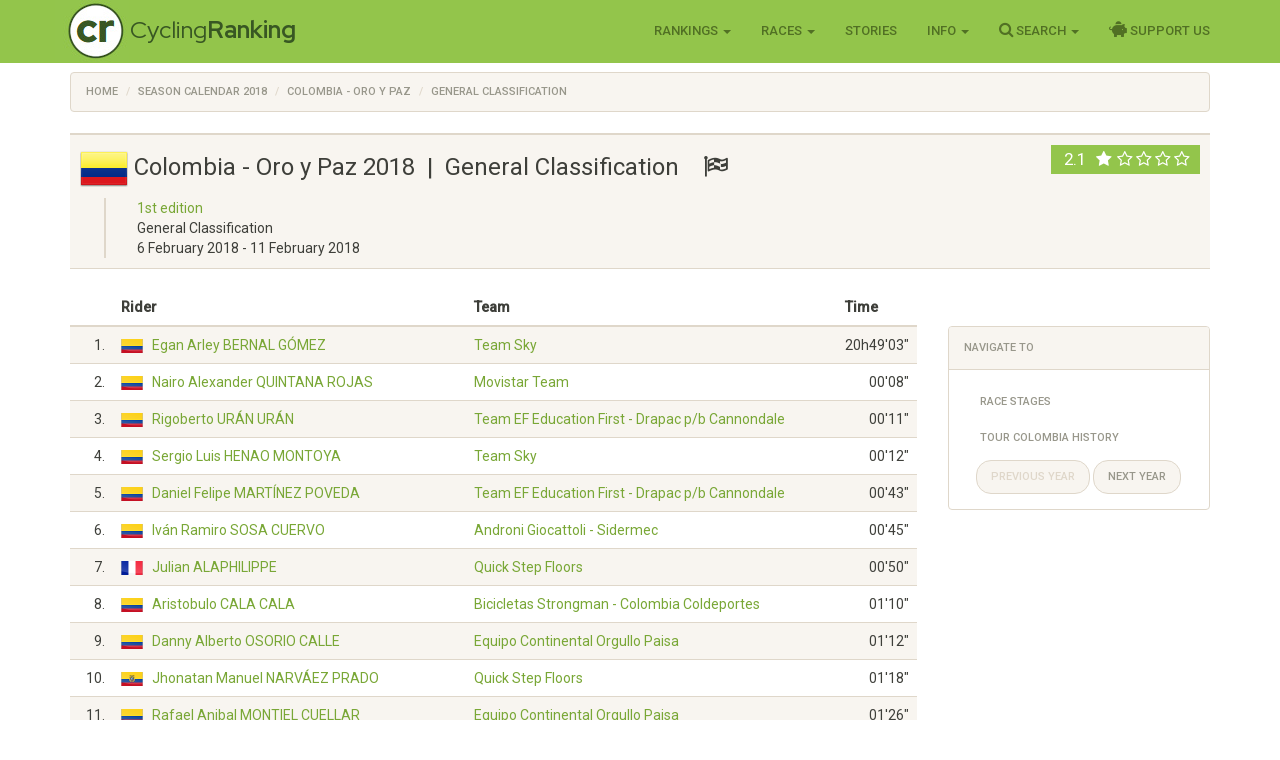

--- FILE ---
content_type: text/html; charset=utf-8
request_url: https://www.cyclingranking.com/races/2018/tour-colombia
body_size: 17732
content:

<!DOCTYPE html>
<html>
<head>
    <meta charset="utf-8" />
    <meta name="viewport" content="width=device-width, initial-scale=1.0">
    <title>Results Colombia - Oro y Paz 2018  - General Classification - CyclingRanking.com</title>
    <link rel="stylesheet" href="https://use.fontawesome.com/releases/v5.15.4/css/all.css">
    <link href="/content/styles-css-bundle?v=ALNabO2dYJZpBrQ2EaZQcj9ikKLci3znjUsTNSOFOjE1" rel="stylesheet"/>

    
    <link href="/content/edit-styles-css-bundle?v=9DJ0QymVh0R-PBIgv0CcUJr7oP_Hae8FimRhAOArr3A1" rel="stylesheet"/>

    <link rel="canonical" href="/races/2018/tour-colombia" />
    <meta name="keywords" content="Colombia - Oro y Paz 2018, race results, cycling, Tour Colombia" />
    <meta name="description" content="Results of the cycling race Colombia - Oro y Paz GC in 2018 won by Egan Arley Bernal G&#243;mez before Nairo Alexander Quintana Rojas and Rigoberto Ur&#225;n Ur&#225;n." />

    <link href="https://fonts.googleapis.com/css?family=Roboto+Condensed:300,400,500,700" rel="stylesheet" type="text/css">
    <link href="https://fonts.googleapis.com/css?family=Red+Hat+Display:400,700" rel="stylesheet" type="text/css">

    <script>
        function getWidth() { return Math.max(document.body.scrollWidth, document.documentElement.scrollWidth, document.body.offsetWidth, document.documentElement.offsetWidth, document.documentElement.clientWidth) };
    </script>
</head>
<body>
    <header>
        <div class="navbar navbar-inverse navbar-fixed-top">
            <div class="container cr-header">
                <div class="navbar-header">
                    <button type="button" class="navbar-toggle" data-toggle="collapse" data-target=".navbar-collapse">
                        <span class="icon-bar"></span>
                        <span class="icon-bar"></span>
                        <span class="icon-bar"></span>
                    </button>
                    <a class="cr-virt-home navbar-brand" href="/">Cycling<b>Ranking</b></a>
                </div>
                <div class="navbar-collapse collapse">
                    <nav class="yamm">
                        <ul class="nav navbar-nav navbar-right">
                            <li class="dropdown yamm-wide">
                                <a href="#" class="dropdown-toggle" data-toggle="dropdown" role="button">Rankings <span class="caret"></span></a>
                                <ul class="dropdown-menu" role="menu">
                                    <li>
                                        <div class="yamm-content">
                                            <div class="row">
                                                <div class="col-sm-4">
                                                    <div class="yamm-content-part">
                                                        <div class="yamm-header">Riders</div>
                                                        <ul class="list-unstyled yamm-dropdown-menu">
                                                            <li><a href="/riders/overall">Overall 1869 - 2026</a></li>
                                                            <li><a href="/riders/overall/average">Top 10 Year Avg Ranking</a></li>
                                                            <li><a href="/riders/currentyear">2026</a></li>
                                                            <li><a href="/riders/lastyear">2025</a></li>
                                                            <li><a href="/riders/2026">Yearly 1869 - 2026</a></li>
                                                            
                                                        </ul>
                                                    </div>
                                                </div>
                                                <div class="col-sm-4">
                                                    <div class="yamm-content-part">
                                                        <div class="yamm-header">Teams</div>
                                                        <ul class="list-unstyled yamm-dropdown-menu">
                                                            <li><a href="/teams/overall">Overall 1869 - 2026</a></li>
                                                            <li><a href="/teams/2026">Yearly 1869 - 2026</a></li>
                                                            <li><a href="/team-compositions/2026">Team Compositions</a></li>
                                                            <li><a href="/directeur-sportif/overall">Directeurs Sportif</a></li>
                                                            <li><a href="/team-manager/overall">Team Managers</a></li>
                                                            
                                                        </ul>
                                                    </div>
                                                </div>
                                                <div class="yamm-content-part">
                                                    <div class="col-sm-4">
                                                        <div class="yamm-header">Countries</div>
                                                        <ul class="list-unstyled yamm-dropdown-menu">
                                                            <li><a href="/countries/overall">Overall 1869 - 2026</a></li>
                                                            <li><a href="/countries/2026">Yearly 1869 - 2026</a></li>
                                                        </ul>
                                                    </div>
                                                </div>
                                            </div>
                                        </div>
                                    </li>

                                </ul>
                            </li>
                            <li class="dropdown">
                                <a href="#" class="dropdown-toggle" data-toggle="dropdown" role="button">Races <span class="caret"></span></a>
                                <ul class="dropdown-menu" role="menu">
                                    <li><a href="/races">Races Overview</a></li>
                                    <li><a href="/races/2026">Race Calendars 1869 - 2026</a></li>
                                </ul>
                            </li>
                                <li><a href="/stories">Stories</a></li>
                            <li class="dropdown">
                                <a href="#" class="dropdown-toggle" data-toggle="dropdown" role="button">Info <span class="caret"></span></a>
                                <ul class="dropdown-menu" role="menu">
                                    <li><a href="/sources">Inspiration Sources and Help</a></li>
                                    <li><a href="/contact">Contact Us</a></li>
                                    <li><a href="/faq">FAQ</a></li>
                                    <li><a href="/privacy-statement">Privacy Statement</a></li>
                                    
                                </ul>
                            </li>
                            <li class="dropdown">
                                <a href="#" class="dropdown-toggle" data-toggle="dropdown" role="button"><i class="fa fa-search" style="font-size: 120%"></i> Search <span class="caret"></span></a>
                                <ul class="dropdown-menu" role="menu">
                                    <li><a href="" id="menuSearchRider">Search rider</a></li>
                                    <li><a href="" id="menuSearchTeam">Search team</a></li>
                                    <li><a href="" id="menuSearchRace">Search race</a></li>
                                </ul>
                            </li>
                            
                            <li><a href="/support-us"><i class="fas fa-piggy-bank" style="font-size: 120%"></i> Support Us</a></li>

                            
                        </ul>
                    </nav>
                </div>
            </div>
        </div>
        <div class="container body-content">
            
    <div class="row" style="margin-top: 10px;">
        <div class=" col-lg-12">

            <ol vocab="http://schema.org/" typeof="BreadcrumbList" class="breadcrumb">
<li property="itemListElement" typeof="ListItem"><a property="item" typeof="WebPage" href="https://www.cyclingranking.com/"><span property="name">Home</span></a><meta property="position" content="1"></li>
<li property="itemListElement" typeof="ListItem"><a property="item" typeof="WebPage" href="https://www.cyclingranking.com/races/2018"><span property="name">Season Calendar 2018</span></a><meta property="position" content="2"></li>
<li property="itemListElement" typeof="ListItem"><a property="item" typeof="WebPage" href="https://www.cyclingranking.com/races/2018/tour-colombia/stages"><span property="name">Colombia - Oro y Paz</span></a><meta property="position" content="3"></li>
<li property="itemListElement" typeof="ListItem"><a property="item" typeof="WebPage" href="https://www.cyclingranking.com/races/2018/tour-colombia"><span property="name">General Classification</span></a><meta property="position" content="4"></li>
</ol>
        </div>
    </div>

            <div class="row">
                <div class="col-md-12 alert-container"></div>
            </div>
        </div>
        <div id="modalSearchRider" class="modal fade">
            <form action="/riders/search?year=2018" method="GET">
                <div class="modal-dialog modal-sm">
                    <div class="modal-content">
                        <div class="modal-header">
                            <button type="button" class="close" data-dismiss="modal" aria-hidden="true">&times;</button>
                            <h4 class="modal-title">Search Rider</h4>
                        </div>
                        <div class="modal-body">
                            <input type="text" name="lastName" class="form-control focus" id="txtSearchLastName" placeholder="Last name">
                        </div>
                        <div class="modal-footer">
                            <input type="submit" class="btn btn-primary" value="Search" />
                        </div>
                    </div>
                </div>
            </form>
        </div>
        <div id="modalSearchTeam" class="modal fade">
            <form action="/teams/search" method="GET">
                <div class="modal-dialog modal-sm">
                    <div class="modal-content">
                        <div class="modal-header">
                            <button type="button" class="close" data-dismiss="modal" aria-hidden="true">&times;</button>
                            <h4 class="modal-title">Search Team</h4>
                        </div>
                        <div class="modal-body">
                            <input type="text" name="tn" class="form-control focus" id="txtSearchTeamName" placeholder="Team name">
                        </div>
                        <div class="modal-footer">
                            <input type="submit" class="btn btn-primary" value="Search" />
                        </div>
                    </div>
                </div>
            </form>
        </div>
        <div id="modalSearchRace" class="modal fade">
            <form action="/races/search" method="GET">
                <div class="modal-dialog modal-sm">
                    <div class="modal-content">
                        <div class="modal-header">
                            <button type="button" class="close" data-dismiss="modal" aria-hidden="true">&times;</button>
                            <h4 class="modal-title">Search Race</h4>
                        </div>
                        <div class="modal-body">
                            <input type="text" name="rn" class="form-control focus" id="txtSearchRaceName" placeholder="Race name">
                        </div>
                        <div class="modal-footer">
                            <input type="submit" class="btn btn-primary" value="Search" />
                        </div>
                    </div>
                </div>
            </form>
        </div>
    </header>
    <main>
        <div class="container body-content">
            


<div class="row">
    <div class="col-lg-12">
        
        <div class="cr-race-header">
            <span class="pull-right cr-race-category cr-race-category-1"><span class="cr-race-category-code">2.1</span><span class="cr-race-stars"><i class="fa fa-star"></i></span><span class="cr-race-stars-open"><i class="fa fa-star-o"></i><i class="fa fa-star-o"></i><i class="fa fa-star-o"></i><i class="fa fa-star-o"></i></span></span>
            <h1>
                    <img src="/Content/Images/Flags/48/co.png">
                Colombia - Oro y Paz 2018
                    &nbsp;|&nbsp; General Classification&nbsp;&nbsp;&nbsp;&nbsp;<i title="General Classification" class="fa fa-flag-checkered"></i>
            </h1>
            <blockquote>
                <p><a href="/races/tour-colombia/history">1st edition</a></p>
                    <p>General Classification</p>

                    <p>6 February 2018 - 11 February 2018</p>
            </blockquote>
        </div>
    </div>
</div>
<div class="row">
    <div class="col-lg-9">
        <div class="table-responsive">
            <table class="table table-striped">
                <thead>
                    <tr>
                        <th class="cr-rider-rank"></th>
                        <th>Rider</th>
                        <th>Team</th>
                        <th>Time</th>
                    </tr>
                </thead>
                <tbody>
                            <tr class="">
                                <td class="cr-rider-rank">1.</td>
                                <td>
                                    <div class="flag flag-co" title="Colombia"></div>
                                    <a href="/rider/33486/egan-arley-bernal-gomez">Egan Arley BERNAL G&#xD3;MEZ</a>
                                </td>
                                <td>
                                        <a href="/teams/2018/2812/team-sky">Team Sky</a>
                                </td>
                                <td class="cr-rider-score">20h49&#39;03&quot;</td>
                            </tr>
                            <tr class="">
                                <td class="cr-rider-rank">2.</td>
                                <td>
                                    <div class="flag flag-co" title="Colombia"></div>
                                    <a href="/rider/25185/nairo-alexander-quintana-rojas">Nairo Alexander QUINTANA ROJAS</a>
                                </td>
                                <td>
                                        <a href="/teams/2018/2895/movistar-team">Movistar Team</a>
                                </td>
                                <td class="cr-rider-score">00&#39;08&quot;</td>
                            </tr>
                            <tr class="">
                                <td class="cr-rider-rank">3.</td>
                                <td>
                                    <div class="flag flag-co" title="Colombia"></div>
                                    <a href="/rider/21752/rigoberto-uran-uran">Rigoberto UR&#xC1;N UR&#xC1;N</a>
                                </td>
                                <td>
                                        <a href="/teams/2018/4818/team-ef-education-first-drapac-p-b-cannondale">Team EF Education First - Drapac p/b Cannondale</a>
                                </td>
                                <td class="cr-rider-score">00&#39;11&quot;</td>
                            </tr>
                            <tr class="">
                                <td class="cr-rider-rank">4.</td>
                                <td>
                                    <div class="flag flag-co" title="Colombia"></div>
                                    <a href="/rider/22707/sergio-luis-henao-montoya">Sergio Luis HENAO MONTOYA</a>
                                </td>
                                <td>
                                        <a href="/teams/2018/2812/team-sky">Team Sky</a>
                                </td>
                                <td class="cr-rider-score">00&#39;12&quot;</td>
                            </tr>
                            <tr class="">
                                <td class="cr-rider-rank">5.</td>
                                <td>
                                    <div class="flag flag-co" title="Colombia"></div>
                                    <a href="/rider/33096/daniel-felipe-martinez-poveda">Daniel Felipe MART&#xCD;NEZ POVEDA</a>
                                </td>
                                <td>
                                        <a href="/teams/2018/4818/team-ef-education-first-drapac-p-b-cannondale">Team EF Education First - Drapac p/b Cannondale</a>
                                </td>
                                <td class="cr-rider-score">00&#39;43&quot;</td>
                            </tr>
                            <tr class="">
                                <td class="cr-rider-rank">6.</td>
                                <td>
                                    <div class="flag flag-co" title="Colombia"></div>
                                    <a href="/rider/35859/ivan-ramiro-sosa-cuervo">Iv&#xE1;n Ramiro SOSA CUERVO</a>
                                </td>
                                <td>
                                        <a href="/teams/2018/215/androni-giocattoli-sidermec">Androni Giocattoli - Sidermec</a>
                                </td>
                                <td class="cr-rider-score">00&#39;45&quot;</td>
                            </tr>
                            <tr class="">
                                <td class="cr-rider-rank">7.</td>
                                <td>
                                    <div class="flag flag-fr" title="France"></div>
                                    <a href="/rider/30759/julian-alaphilippe">Julian ALAPHILIPPE</a>
                                </td>
                                <td>
                                        <a href="/teams/2018/1743/quick-step-floors">Quick Step Floors</a>
                                </td>
                                <td class="cr-rider-score">00&#39;50&quot;</td>
                            </tr>
                            <tr class="">
                                <td class="cr-rider-rank">8.</td>
                                <td>
                                    <div class="flag flag-co" title="Colombia"></div>
                                    <a href="/rider/36363/aristobulo-cala-cala">Aristobulo CALA CALA</a>
                                </td>
                                <td>
                                        <a href="/teams/2018/3563/bicicletas-strongman-colombia-coldeportes">Bicicletas Strongman - Colombia Coldeportes</a>
                                </td>
                                <td class="cr-rider-score">01&#39;10&quot;</td>
                            </tr>
                            <tr class="">
                                <td class="cr-rider-rank">9.</td>
                                <td>
                                    <div class="flag flag-co" title="Colombia"></div>
                                    <a href="/rider/46615/danny-alberto-osorio-calle">Danny Alberto OSORIO CALLE</a>
                                </td>
                                <td>
                                        <a href="/teams/2018/2980/equipo-continental-orgullo-paisa">Equipo Continental Orgullo Paisa</a>
                                </td>
                                <td class="cr-rider-score">01&#39;12&quot;</td>
                            </tr>
                            <tr class="">
                                <td class="cr-rider-rank">10.</td>
                                <td>
                                    <div class="flag flag-ec" title="Ecuador"></div>
                                    <a href="/rider/34431/jhonatan-manuel-narvaez-prado">Jhonatan Manuel NARV&#xC1;EZ PRADO</a>
                                </td>
                                <td>
                                        <a href="/teams/2018/1743/quick-step-floors">Quick Step Floors</a>
                                </td>
                                <td class="cr-rider-score">01&#39;18&quot;</td>
                            </tr>
                            <tr class="">
                                <td class="cr-rider-rank">11.</td>
                                <td>
                                    <div class="flag flag-co" title="Colombia"></div>
                                    <a href="/rider/23184/rafael-anibal-montiel-cuellar">Rafael Anibal MONTIEL CUELLAR</a>
                                </td>
                                <td>
                                        <a href="/teams/2018/2980/equipo-continental-orgullo-paisa">Equipo Continental Orgullo Paisa</a>
                                </td>
                                <td class="cr-rider-score">01&#39;26&quot;</td>
                            </tr>
                            <tr class="">
                                <td class="cr-rider-rank">12.</td>
                                <td>
                                    <div class="flag flag-co" title="Colombia"></div>
                                    <a href="/rider/23558/jarlinson-pantano-gomez">Jarlinson PANTANO G&#xD3;MEZ</a>
                                </td>
                                <td>
                                        <a href="/teams/2018/3212/trek-segafredo">Trek - Segafredo</a>
                                </td>
                                <td class="cr-rider-score">01&#39;46&quot;</td>
                            </tr>
                            <tr class="">
                                <td class="cr-rider-rank">13.</td>
                                <td>
                                    <div class="flag flag-co" title="Colombia"></div>
                                    <a href="/rider/27027/juan-pablo-suarez-suarez">Juan Pablo SUAREZ SUAREZ</a>
                                </td>
                                <td>
                                        <a href="/teams/2018/2934/epm">EPM</a>
                                </td>
                                <td class="cr-rider-score"></td>
                            </tr>
                            <tr class="">
                                <td class="cr-rider-rank">14.</td>
                                <td>
                                    <div class="flag flag-co" title="Colombia"></div>
                                    <a href="/rider/26784/heiner-rodrigo-parra-bustamente">Heiner Rodrigo PARRA BUSTAMENTE</a>
                                </td>
                                <td>
                                        <a href="/teams/2018/2981/gw-shimano">GW - Shimano</a>
                                </td>
                                <td class="cr-rider-score">01&#39;51&quot;</td>
                            </tr>
                            <tr class="">
                                <td class="cr-rider-rank">15.</td>
                                <td>
                                    <div class="flag flag-co" title="Colombia"></div>
                                    <a href="/rider/22468/fabio-andres-duarte-arevalo">Fabio Andres DUARTE AREVALO</a>
                                </td>
                                <td>
                                        <a href="/teams/2018/1376/manzana-postobon-team">Manzana Postobon Team</a>
                                </td>
                                <td class="cr-rider-score">01&#39;52&quot;</td>
                            </tr>
                            <tr class="">
                                <td class="cr-rider-rank">16.</td>
                                <td>
                                    <div class="flag flag-co" title="Colombia"></div>
                                    <a href="/rider/46612/angel-alexander-gil-sanchez">&#xC1;ngel Alexander GIL S&#xC1;NCHEZ</a>
                                </td>
                                <td>
                                        <a href="/teams/2018/2934/epm">EPM</a>
                                </td>
                                <td class="cr-rider-score">01&#39;53&quot;</td>
                            </tr>
                            <tr class="">
                                <td class="cr-rider-rank">17.</td>
                                <td>
                                    <div class="flag flag-es" title="Spain"></div>
                                    <a href="/rider/4655/oscar-miguel-sevilla-rivera">&#xD3;scar Miguel SEVILLA RIVERA</a>
                                </td>
                                <td>
                                        <a href="/teams/2018/3660/medellin">Medellin</a>
                                </td>
                                <td class="cr-rider-score">01&#39;54&quot;</td>
                            </tr>
                            <tr class="">
                                <td class="cr-rider-rank">18.</td>
                                <td>
                                    <div class="flag flag-gb" title="Great Britain"></div>
                                    <a href="/rider/30865/hugh-carthy">Hugh CARTHY</a>
                                </td>
                                <td>
                                        <a href="/teams/2018/4818/team-ef-education-first-drapac-p-b-cannondale">Team EF Education First - Drapac p/b Cannondale</a>
                                </td>
                                <td class="cr-rider-score">01&#39;55&quot;</td>
                            </tr>
                            <tr class="">
                                <td class="cr-rider-rank">19.</td>
                                <td>
                                    <div class="flag flag-co" title="Colombia"></div>
                                    <a href="/rider/30864/diego-antonio-ochoa-camargo">Diego Antonio OCHOA CAMARGO</a>
                                </td>
                                <td>
                                        <a href="/teams/2018/2934/epm">EPM</a>
                                </td>
                                <td class="cr-rider-score">01&#39;58&quot;</td>
                            </tr>
                            <tr class="">
                                <td class="cr-rider-rank">20.</td>
                                <td>
                                    <div class="flag flag-co" title="Colombia"></div>
                                    <a href="/rider/28310/sebastian-henao-gomez">Sebasti&#xE1;n HENAO G&#xD3;MEZ</a>
                                </td>
                                <td>
                                        <a href="/teams/2018/2812/team-sky">Team Sky</a>
                                </td>
                                <td class="cr-rider-score">02&#39;02&quot;</td>
                            </tr>
                            <tr class="">
                                <td class="cr-rider-rank">21.</td>
                                <td>
                                    <div class="flag flag-co" title="Colombia"></div>
                                    <a href="/rider/22663/freddy-emir-montana-cadena">Freddy Emir MONTA&#xD1;A CADENA</a>
                                </td>
                                <td>
                                        <a href="/teams/2018/2934/epm">EPM</a>
                                </td>
                                <td class="cr-rider-score">02&#39;18&quot;</td>
                            </tr>
                            <tr class="">
                                <td class="cr-rider-rank">22.</td>
                                <td>
                                    <div class="flag flag-us" title="United States"></div>
                                    <a href="/rider/34429/taylor-eisenhart">Taylor EISENHART</a>
                                </td>
                                <td>
                                        <a href="/teams/2018/3446/holowesko-citadel-p-b-arapahoe-resources">Holowesko - Citadel p/b Arapahoe Resources</a>
                                </td>
                                <td class="cr-rider-score">02&#39;39&quot;</td>
                            </tr>
                            <tr class="">
                                <td class="cr-rider-rank">23.</td>
                                <td>
                                    <div class="flag flag-ec" title="Ecuador"></div>
                                    <a href="/rider/34180/richard-antonio-carapaz-montenegro">Richard Ant&#xF3;nio CARAPAZ MONTENEGRO</a>
                                </td>
                                <td>
                                        <a href="/teams/2018/2895/movistar-team">Movistar Team</a>
                                </td>
                                <td class="cr-rider-score">02&#39;40&quot;</td>
                            </tr>
                            <tr class="">
                                <td class="cr-rider-rank">24.</td>
                                <td>
                                    <div class="flag flag-co" title="Colombia"></div>
                                    <a href="/rider/33792/aldemar-reyes-ortega">Aldemar REYES ORTEGA</a>
                                </td>
                                <td>
                                        <a href="/teams/2018/1376/manzana-postobon-team">Manzana Postobon Team</a>
                                </td>
                                <td class="cr-rider-score">03&#39;14&quot;</td>
                            </tr>
                            <tr class="">
                                <td class="cr-rider-rank">25.</td>
                                <td>
                                    <div class="flag flag-co" title="Colombia"></div>
                                    <a href="/rider/28342/felix-alejandro-baron-castillo">Felix Alejandro &#x9;BAR&#xD3;N CASTILLO</a>
                                </td>
                                <td>
                                        <a href="/teams/2018/3439/team-illuminate">Team Illuminate</a>
                                </td>
                                <td class="cr-rider-score">03&#39;49&quot;</td>
                            </tr>
                            <tr class="">
                                <td class="cr-rider-rank">26.</td>
                                <td>
                                    <div class="flag flag-co" title="Colombia"></div>
                                    <a href="/rider/32937/john-anderson-rodriguez-salazar">John Anderson RODRIGUEZ SALAZAR</a>
                                </td>
                                <td>
                                        <a href="/teams/2018/3447/delko-marseille-provence-ktm">Delko - Marseille Provence KTM</a>
                                </td>
                                <td class="cr-rider-score">03&#39;51&quot;</td>
                            </tr>
                            <tr class="">
                                <td class="cr-rider-rank">27.</td>
                                <td>
                                    <div class="flag flag-co" title="Colombia"></div>
                                    <a href="/rider/36306/javier-ignacio-montoya-montoya">Javier Ignacio MONTOYA MONTOYA</a>
                                </td>
                                <td>
                                        <a href="/teams/2018/2170/trevigiani-phonix-hemus-1896">Trevigiani Phonix - Hemus 1896</a>
                                </td>
                                <td class="cr-rider-score">03&#39;52&quot;</td>
                            </tr>
                            <tr class="">
                                <td class="cr-rider-rank">28.</td>
                                <td>
                                    <div class="flag flag-co" title="Colombia"></div>
                                    <a href="/rider/33705/miguel-eduardo-florez-lopez">Miguel Eduardo FL&#xD3;REZ L&#xD3;PEZ</a>
                                </td>
                                <td>
                                        <a href="/teams/2018/3581/wilier-triestina-selle-italia">Wilier Triestina - Selle Italia</a>
                                </td>
                                <td class="cr-rider-score">03&#39;53&quot;</td>
                            </tr>
                            <tr class="">
                                <td class="cr-rider-rank">29.</td>
                                <td>
                                    <div class="flag flag-co" title="Colombia"></div>
                                    <a href="/rider/46614/edison-munoz-lopez">Edison MU&#xD1;OZ LOPEZ</a>
                                </td>
                                <td>
                                        <a href="/teams/2018/2980/equipo-continental-orgullo-paisa">Equipo Continental Orgullo Paisa</a>
                                </td>
                                <td class="cr-rider-score">03&#39;56&quot;</td>
                            </tr>
                            <tr class="">
                                <td class="cr-rider-rank">30.</td>
                                <td>
                                    <div class="flag flag-co" title="Colombia"></div>
                                    <a href="/rider/33432/rodrigo-contreras-pinzon">Rodrigo CONTRERAS PINZ&#xD3;N</a>
                                </td>
                                <td>
                                        <a href="/teams/2018/2934/epm">EPM</a>
                                </td>
                                <td class="cr-rider-score">04&#39;13&quot;</td>
                            </tr>
                            <tr class="">
                                <td class="cr-rider-rank">31.</td>
                                <td>
                                    <div class="flag flag-it" title="Italy"></div>
                                    <a href="/rider/33488/giulio-ciccone">Giulio CICCONE</a>
                                </td>
                                <td>
                                        <a href="/teams/2018/3174/bardiani-csf">Bardiani - CSF</a>
                                </td>
                                <td class="cr-rider-score">04&#39;14&quot;</td>
                            </tr>
                            <tr class="">
                                <td class="cr-rider-rank">32.</td>
                                <td>
                                    <div class="flag flag-co" title="Colombia"></div>
                                    <a href="/rider/28303/julio-alexis-camacho-bernal">Julio Alexis CAMACHO BERNAL</a>
                                </td>
                                <td>
                                        <a href="/teams/2018/2987/coldeportes-zenu-sello-rojo">Coldeportes - Zenu - Sello Rojo</a>
                                </td>
                                <td class="cr-rider-score">04&#39;17&quot;</td>
                            </tr>
                            <tr class="">
                                <td class="cr-rider-rank">33.</td>
                                <td>
                                    <div class="flag flag-co" title="Colombia"></div>
                                    <a href="/rider/25197/jhon-darwin-atapuma-hurtado">Jhon Darwin ATAPUMA HURTADO</a>
                                </td>
                                <td>
                                        <a href="/teams/2018/3619/uae-team-emirates">UAE Team Emirates</a>
                                </td>
                                <td class="cr-rider-score"></td>
                            </tr>
                            <tr class="">
                                <td class="cr-rider-rank">34.</td>
                                <td>
                                    <div class="flag flag-co" title="Colombia"></div>
                                    <a href="/rider/33040/oscar-adalberto-quiroz-ayala">Oscar Adalberto QUIROZ AYALA</a>
                                </td>
                                <td>
                                        <a href="/teams/2018/3563/bicicletas-strongman-colombia-coldeportes">Bicicletas Strongman - Colombia Coldeportes</a>
                                </td>
                                <td class="cr-rider-score">04&#39;58&quot;</td>
                            </tr>
                            <tr class="">
                                <td class="cr-rider-rank">35.</td>
                                <td>
                                    <div class="flag flag-ec" title="Ecuador"></div>
                                    <a href="/rider/31840/jonathan-klever-caicedo-cepeda">Jonathan Kl&#xE9;ver CAICEDO CEPEDA</a>
                                </td>
                                <td>
                                        <a href="/teams/2018/3660/medellin">Medellin</a>
                                </td>
                                <td class="cr-rider-score">05&#39;46&quot;</td>
                            </tr>
                            <tr class="">
                                <td class="cr-rider-rank">36.</td>
                                <td>
                                    <div class="flag flag-co" title="Colombia"></div>
                                    <a href="/rider/31340/dayer-uberney-quintana-rojas">Dayer Uberney QUINTANA ROJAS</a>
                                </td>
                                <td>
                                        <a href="/teams/2018/2895/movistar-team">Movistar Team</a>
                                </td>
                                <td class="cr-rider-score">05&#39;53&quot;</td>
                            </tr>
                            <tr class="">
                                <td class="cr-rider-rank">37.</td>
                                <td>
                                    <div class="flag flag-es" title="Spain"></div>
                                    <a href="/rider/28532/igor-merino-cortazar">Igor MERINO CORTAZAR</a>
                                </td>
                                <td>
                                        <a href="/teams/2018/2479/burgos-bh">Burgos - BH</a>
                                </td>
                                <td class="cr-rider-score">06&#39;07&quot;</td>
                            </tr>
                            <tr class="">
                                <td class="cr-rider-rank">38.</td>
                                <td>
                                    <div class="flag flag-co" title="Colombia"></div>
                                    <a href="/rider/25198/alex-norberto-cano-ardila">Alex Norberto CANO ARDILA</a>
                                </td>
                                <td>
                                        <a href="/teams/2018/2987/coldeportes-zenu-sello-rojo">Coldeportes - Zenu - Sello Rojo</a>
                                </td>
                                <td class="cr-rider-score">06&#39;08&quot;</td>
                            </tr>
                            <tr class="">
                                <td class="cr-rider-rank">39.</td>
                                <td>
                                    <div class="flag flag-co" title="Colombia"></div>
                                    <a href="/rider/28319/omar-alberto-mendoza-cardona">Omar Alberto MENDOZA CARDONA</a>
                                </td>
                                <td>
                                        <a href="/teams/2018/3660/medellin">Medellin</a>
                                </td>
                                <td class="cr-rider-score"></td>
                            </tr>
                            <tr class="">
                                <td class="cr-rider-rank">40.</td>
                                <td>
                                    <div class="flag flag-co" title="Colombia"></div>
                                    <a href="/rider/21790/jose-rodolfo-serpa-perez">Jos&#xE9; Rodolfo SERPA P&#xC9;REZ</a>
                                </td>
                                <td>
                                        <a href="/teams/2018/2981/gw-shimano">GW - Shimano</a>
                                </td>
                                <td class="cr-rider-score">06&#39;40&quot;</td>
                            </tr>
                            <tr class="">
                                <td class="cr-rider-rank">41.</td>
                                <td>
                                    <div class="flag flag-co" title="Colombia"></div>
                                    <a href="/rider/30370/edwin-alcibiades-avila-vanegas">Edwin Alcibiades AVILA VANEGAS</a>
                                </td>
                                <td>
                                        <a href="/teams/2018/3335/israel-cycling-academy">Israel Cycling Academy</a>
                                </td>
                                <td class="cr-rider-score">06&#39;42&quot;</td>
                            </tr>
                            <tr class="">
                                <td class="cr-rider-rank">42.</td>
                                <td>
                                    <div class="flag flag-nl" title="Netherlands"></div>
                                    <a href="/rider/23645/jetse-bol">Jetse BOL</a>
                                </td>
                                <td>
                                        <a href="/teams/2018/2479/burgos-bh">Burgos - BH</a>
                                </td>
                                <td class="cr-rider-score">07&#39;04&quot;</td>
                            </tr>
                            <tr class="">
                                <td class="cr-rider-rank">43.</td>
                                <td>
                                    <div class="flag flag-it" title="Italy"></div>
                                    <a href="/rider/24812/alessandro-bisolti">Alessandro BISOLTI</a>
                                </td>
                                <td>
                                        <a href="/teams/2018/215/androni-giocattoli-sidermec">Androni Giocattoli - Sidermec</a>
                                </td>
                                <td class="cr-rider-score">07&#39;12&quot;</td>
                            </tr>
                            <tr class="">
                                <td class="cr-rider-rank">44.</td>
                                <td>
                                    <div class="flag flag-co" title="Colombia"></div>
                                    <a href="/rider/46619/jonathan-canaveral-vargas">Jonathan CA&#xD1;AVERAL VARGAS</a>
                                </td>
                                <td>
                                        <a href="/teams/2018/3563/bicicletas-strongman-colombia-coldeportes">Bicicletas Strongman - Colombia Coldeportes</a>
                                </td>
                                <td class="cr-rider-score">07&#39;45&quot;</td>
                            </tr>
                            <tr class="">
                                <td class="cr-rider-rank">45.</td>
                                <td>
                                    <div class="flag flag-co" title="Colombia"></div>
                                    <a href="/rider/12435/luis-felipe-laverde-jimenez">Luis Felipe LAVERDE JIMENEZ</a>
                                </td>
                                <td>
                                        <a href="/teams/2018/2987/coldeportes-zenu-sello-rojo">Coldeportes - Zenu - Sello Rojo</a>
                                </td>
                                <td class="cr-rider-score">07&#39;54&quot;</td>
                            </tr>
                            <tr class="">
                                <td class="cr-rider-rank">46.</td>
                                <td>
                                    <div class="flag flag-co" title="Colombia"></div>
                                    <a href="/rider/25188/alejandro-serna-toro">Alejandro SERNA TORO</a>
                                </td>
                                <td>
                                        <a href="/teams/2018/2980/equipo-continental-orgullo-paisa">Equipo Continental Orgullo Paisa</a>
                                </td>
                                <td class="cr-rider-score">07&#39;55&quot;</td>
                            </tr>
                            <tr class="">
                                <td class="cr-rider-rank">47.</td>
                                <td>
                                    <div class="flag flag-co" title="Colombia"></div>
                                    <a href="/rider/21519/walter-fernando-pedraza-morales">Walter Fernando PEDRAZA MORALES</a>
                                </td>
                                <td>
                                        <a href="/teams/2018/2981/gw-shimano">GW - Shimano</a>
                                </td>
                                <td class="cr-rider-score">08&#39;35&quot;</td>
                            </tr>
                            <tr class="">
                                <td class="cr-rider-rank">48.</td>
                                <td>
                                    <div class="flag flag-ro" title="Romania"></div>
                                    <a href="/rider/26151/serghei-tvetcov">Serghei &#x21A;VETCOV</a>
                                </td>
                                <td>
                                        <a href="/teams/2018/2863/unitedhealthcare-professional-cycling-team">UnitedHealthcare Professional Cycling Team</a>
                                </td>
                                <td class="cr-rider-score">10&#39;27&quot;</td>
                            </tr>
                            <tr class="">
                                <td class="cr-rider-rank">49.</td>
                                <td>
                                    <div class="flag flag-co" title="Colombia"></div>
                                    <a href="/rider/21533/miguel-angel-rubiano-chavez">Miguel &#xC1;ngel RUBIANO CH&#xC1;VEZ</a>
                                </td>
                                <td>
                                        <a href="/teams/2018/2987/coldeportes-zenu-sello-rojo">Coldeportes - Zenu - Sello Rojo</a>
                                </td>
                                <td class="cr-rider-score">10&#39;59&quot;</td>
                            </tr>
                            <tr class="">
                                <td class="cr-rider-rank">50.</td>
                                <td>
                                    <div class="flag flag-co" title="Colombia"></div>
                                    <a href="/rider/28155/winner-anacona-gomez">Winner ANACONA G&#xD3;MEZ</a>
                                </td>
                                <td>
                                        <a href="/teams/2018/2895/movistar-team">Movistar Team</a>
                                </td>
                                <td class="cr-rider-score">11&#39;26&quot;</td>
                            </tr>
                            <tr class="">
                                <td class="cr-rider-rank">51.</td>
                                <td>
                                    <div class="flag flag-co" title="Colombia"></div>
                                    <a href="/rider/26771/dalivier-ospina-navarro">Dalivier OSPINA NAVARRO</a>
                                </td>
                                <td>
                                        <a href="/teams/2018/2987/coldeportes-zenu-sello-rojo">Coldeportes - Zenu - Sello Rojo</a>
                                </td>
                                <td class="cr-rider-score">12&#39;07&quot;</td>
                            </tr>
                            <tr class="">
                                <td class="cr-rider-rank">52.</td>
                                <td>
                                    <div class="flag flag-gb" title="Great Britain"></div>
                                    <a href="/rider/31728/tao-geoghegan-hart">Tao GEOGHEGAN HART</a>
                                </td>
                                <td>
                                        <a href="/teams/2018/2812/team-sky">Team Sky</a>
                                </td>
                                <td class="cr-rider-score">12&#39;19&quot;</td>
                            </tr>
                            <tr class="">
                                <td class="cr-rider-rank">53.</td>
                                <td>
                                    <div class="flag flag-es" title="Spain"></div>
                                    <a href="/rider/31487/benat-txoperena-matxikote">Be&#xF1;at TXOPERENA MATXIKOTE</a>
                                </td>
                                <td>
                                        <a href="/teams/2018/3179/euskadi-basque-country-murias">Euskadi Basque Country - Murias</a>
                                </td>
                                <td class="cr-rider-score">12&#39;38&quot;</td>
                            </tr>
                            <tr class="">
                                <td class="cr-rider-rank">54.</td>
                                <td>
                                    <div class="flag flag-br" title="Brazil"></div>
                                    <a href="/rider/45083/nicolas-mariotto-sessler">Nicolas Mariotto SESSLER</a>
                                </td>
                                <td>
                                        <a href="/teams/2018/2479/burgos-bh">Burgos - BH</a>
                                </td>
                                <td class="cr-rider-score">12&#39;55&quot;</td>
                            </tr>
                            <tr class="">
                                <td class="cr-rider-rank">55.</td>
                                <td>
                                    <div class="flag flag-co" title="Colombia"></div>
                                    <a href="/rider/23018/jairo-alonso-cano-salas">Jairo Alonso CANO SALAS</a>
                                </td>
                                <td>
                                        <a href="/teams/2018/2934/epm">EPM</a>
                                </td>
                                <td class="cr-rider-score">12&#39;59&quot;</td>
                            </tr>
                            <tr class="">
                                <td class="cr-rider-rank">56.</td>
                                <td>
                                    <div class="flag flag-es" title="Spain"></div>
                                    <a href="/rider/23470/jonathan-castroviejo">Jonathan CASTROVIEJO NICOL&#xC1;S</a>
                                </td>
                                <td>
                                        <a href="/teams/2018/2812/team-sky">Team Sky</a>
                                </td>
                                <td class="cr-rider-score">13&#39;55&quot;</td>
                            </tr>
                            <tr class="">
                                <td class="cr-rider-rank">57.</td>
                                <td>
                                    <div class="flag flag-ar" title="Argentina"></div>
                                    <a href="/rider/35888/daniel-eduardo-zamora">Daniel Eduardo ZAMORA</a>
                                </td>
                                <td>
                                        <a href="/teams/2018/3621/asociacion-civil-agrupacion-virgen-de-fatima">Asociacion Civil Agrupacion Virgen De Fatima</a>
                                </td>
                                <td class="cr-rider-score">14&#39;31&quot;</td>
                            </tr>
                            <tr class="">
                                <td class="cr-rider-rank">58.</td>
                                <td>
                                    <div class="flag flag-ch" title="Switzerland"></div>
                                    <a href="/rider/28151/simon-pellaud">Simon PELLAUD</a>
                                </td>
                                <td>
                                        <a href="/teams/2018/3439/team-illuminate">Team Illuminate</a>
                                </td>
                                <td class="cr-rider-score">15&#39;12&quot;</td>
                            </tr>
                            <tr class="">
                                <td class="cr-rider-rank">59.</td>
                                <td>
                                    <div class="flag flag-co" title="Colombia"></div>
                                    <a href="/rider/36287/julian-cardona-tabares">Julian CARDONA TABARES</a>
                                </td>
                                <td>
                                        <a href="/teams/2018/4818/team-ef-education-first-drapac-p-b-cannondale">Team EF Education First - Drapac p/b Cannondale</a>
                                </td>
                                <td class="cr-rider-score">16&#39;43&quot;</td>
                            </tr>
                            <tr class="">
                                <td class="cr-rider-rank">60.</td>
                                <td>
                                    <div class="flag flag-mx" title="Mexico"></div>
                                    <a href="/rider/29148/luis-enrique-lemus-davila">Luis Enrique LEMUS DAVILA</a>
                                </td>
                                <td>
                                        <a href="/teams/2018/3335/israel-cycling-academy">Israel Cycling Academy</a>
                                </td>
                                <td class="cr-rider-score">16&#39;44&quot;</td>
                            </tr>
                            <tr class="">
                                <td class="cr-rider-rank">61.</td>
                                <td>
                                    <div class="flag flag-ca" title="Canada"></div>
                                    <a href="/rider/26270/guillaume-boivin">Guillaume BOIVIN</a>
                                </td>
                                <td>
                                        <a href="/teams/2018/3335/israel-cycling-academy">Israel Cycling Academy</a>
                                </td>
                                <td class="cr-rider-score">16&#39;48&quot;</td>
                            </tr>
                            <tr class="">
                                <td class="cr-rider-rank">62.</td>
                                <td>
                                    <div class="flag flag-pl" title="Poland"></div>
                                    <a href="/rider/32529/michal-paluta">Micha&#x142; PALUTA</a>
                                </td>
                                <td>
                                        <a href="/teams/2018/487/ccc-sprandi-polkowice">CCC Sprandi Polkowice</a>
                                </td>
                                <td class="cr-rider-score">16&#39;49&quot;</td>
                            </tr>
                            <tr class="">
                                <td class="cr-rider-rank">63.</td>
                                <td>
                                    <div class="flag flag-co" title="Colombia"></div>
                                    <a href="/rider/32956/cristhian-camilo-talero-reyes">Cristhian Camilo TALERO REYES</a>
                                </td>
                                <td>
                                        <a href="/teams/2018/2981/gw-shimano">GW - Shimano</a>
                                </td>
                                <td class="cr-rider-score">17&#39;05&quot;</td>
                            </tr>
                            <tr class="">
                                <td class="cr-rider-rank">64.</td>
                                <td>
                                    <div class="flag flag-it" title="Italy"></div>
                                    <a href="/rider/31404/giovanni-carboni">Giovanni CARBONI</a>
                                </td>
                                <td>
                                        <a href="/teams/2018/3174/bardiani-csf">Bardiani - CSF</a>
                                </td>
                                <td class="cr-rider-score"></td>
                            </tr>
                            <tr class="">
                                <td class="cr-rider-rank">65.</td>
                                <td>
                                    <div class="flag flag-us" title="United States"></div>
                                    <a href="/rider/27323/nathan-brown">Nathan BROWN</a>
                                </td>
                                <td>
                                        <a href="/teams/2018/4818/team-ef-education-first-drapac-p-b-cannondale">Team EF Education First - Drapac p/b Cannondale</a>
                                </td>
                                <td class="cr-rider-score">17&#39;10&quot;</td>
                            </tr>
                            <tr class="">
                                <td class="cr-rider-rank">66.</td>
                                <td>
                                    <div class="flag flag-co" title="Colombia"></div>
                                    <a href="/rider/27787/daniel-alexander-jaramillo-diez">Daniel Alexander JARAMILLO DIEZ</a>
                                </td>
                                <td>
                                        <a href="/teams/2018/2863/unitedhealthcare-professional-cycling-team">UnitedHealthcare Professional Cycling Team</a>
                                </td>
                                <td class="cr-rider-score">17&#39;21&quot;</td>
                            </tr>
                            <tr class="">
                                <td class="cr-rider-rank">67.</td>
                                <td>
                                    <div class="flag flag-co" title="Colombia"></div>
                                    <a href="/rider/22589/robinson-eduardo-chalapud-gomez">Robinson Eduardo CHALAPUD G&#xD3;MEZ</a>
                                </td>
                                <td>
                                        <a href="/teams/2018/3660/medellin">Medellin</a>
                                </td>
                                <td class="cr-rider-score">17&#39;38&quot;</td>
                            </tr>
                            <tr class="">
                                <td class="cr-rider-rank">68.</td>
                                <td>
                                    <div class="flag flag-co" title="Colombia"></div>
                                    <a href="/rider/32870/eduardo-estrada-celis">Eduardo ESTRADA CELIS</a>
                                </td>
                                <td>
                                        <a href="/teams/2018/3563/bicicletas-strongman-colombia-coldeportes">Bicicletas Strongman - Colombia Coldeportes</a>
                                </td>
                                <td class="cr-rider-score">18&#39;40&quot;</td>
                            </tr>
                            <tr class="">
                                <td class="cr-rider-rank">69.</td>
                                <td>
                                    <div class="flag flag-co" title="Colombia"></div>
                                    <a href="/rider/28112/carlos-julian-quintero-norena">Carlos Julian QUINTERO NORENA</a>
                                </td>
                                <td>
                                        <a href="/teams/2018/2980/equipo-continental-orgullo-paisa">Equipo Continental Orgullo Paisa</a>
                                </td>
                                <td class="cr-rider-score">18&#39;42&quot;</td>
                            </tr>
                            <tr class="">
                                <td class="cr-rider-rank">70.</td>
                                <td>
                                    <div class="flag flag-pl" title="Poland"></div>
                                    <a href="/rider/29321/leszek-plucinski">Leszek PLUCI&#x143;SKI</a>
                                </td>
                                <td>
                                        <a href="/teams/2018/487/ccc-sprandi-polkowice">CCC Sprandi Polkowice</a>
                                </td>
                                <td class="cr-rider-score">19&#39;02&quot;</td>
                            </tr>
                            <tr class="">
                                <td class="cr-rider-rank">71.</td>
                                <td>
                                    <div class="flag flag-co" title="Colombia"></div>
                                    <a href="/rider/31253/cesar-nicolas-paredes-avellaneda">C&#xE9;sar Nicol&#xE1;s PAREDES AVELLANEDA</a>
                                </td>
                                <td>
                                        <a href="/teams/2018/3660/medellin">Medellin</a>
                                </td>
                                <td class="cr-rider-score">19&#39;06&quot;</td>
                            </tr>
                            <tr class="">
                                <td class="cr-rider-rank">72.</td>
                                <td>
                                    <div class="flag flag-co" title="Colombia"></div>
                                    <a href="/rider/36406/juan-pablo-rendon-jaimes">Juan Pablo RENDON JAIMES</a>
                                </td>
                                <td>
                                        <a href="/teams/2018/2981/gw-shimano">GW - Shimano</a>
                                </td>
                                <td class="cr-rider-score">19&#39;24&quot;</td>
                            </tr>
                            <tr class="">
                                <td class="cr-rider-rank">73.</td>
                                <td>
                                    <div class="flag flag-co" title="Colombia"></div>
                                    <a href="/rider/31473/juan-felipe-osorio-arboleda">Juan Felipe OSORIO ARBOLEDA</a>
                                </td>
                                <td>
                                        <a href="/teams/2018/1376/manzana-postobon-team">Manzana Postobon Team</a>
                                </td>
                                <td class="cr-rider-score">19&#39;55&quot;</td>
                            </tr>
                            <tr class="">
                                <td class="cr-rider-rank">74.</td>
                                <td>
                                    <div class="flag flag-us" title="United States"></div>
                                    <a href="/rider/33884/connor-brown">Connor BROWN</a>
                                </td>
                                <td>
                                        <a href="/teams/2018/3439/team-illuminate">Team Illuminate</a>
                                </td>
                                <td class="cr-rider-score">20&#39;34&quot;</td>
                            </tr>
                            <tr class="">
                                <td class="cr-rider-rank">75.</td>
                                <td>
                                    <div class="flag flag-ca" title="Canada"></div>
                                    <a href="/rider/32892/benjamin-perry">Benjamin PERRY</a>
                                </td>
                                <td>
                                        <a href="/teams/2018/3335/israel-cycling-academy">Israel Cycling Academy</a>
                                </td>
                                <td class="cr-rider-score">21&#39;18&quot;</td>
                            </tr>
                            <tr class="">
                                <td class="cr-rider-rank">76.</td>
                                <td>
                                    <div class="flag flag-pl" title="Poland"></div>
                                    <a href="/rider/30901/pawel-bernas">Pawe&#x142; BERNAS</a>
                                </td>
                                <td>
                                        <a href="/teams/2018/487/ccc-sprandi-polkowice">CCC Sprandi Polkowice</a>
                                </td>
                                <td class="cr-rider-score">21&#39;47&quot;</td>
                            </tr>
                            <tr class="">
                                <td class="cr-rider-rank">77.</td>
                                <td>
                                    <div class="flag flag-es" title="Spain"></div>
                                    <a href="/rider/16161/david-lopez-garcia">David L&#xD3;PEZ GARC&#xCD;A</a>
                                </td>
                                <td>
                                        <a href="/teams/2018/2812/team-sky">Team Sky</a>
                                </td>
                                <td class="cr-rider-score">21&#39;51&quot;</td>
                            </tr>
                            <tr class="">
                                <td class="cr-rider-rank">78.</td>
                                <td>
                                    <div class="flag flag-co" title="Colombia"></div>
                                    <a href="/rider/32940/jordan-arley-parra-arias">Jordan Arley PARRA ARIAS</a>
                                </td>
                                <td>
                                        <a href="/teams/2018/1376/manzana-postobon-team">Manzana Postobon Team</a>
                                </td>
                                <td class="cr-rider-score">23&#39;25&quot;</td>
                            </tr>
                            <tr class="">
                                <td class="cr-rider-rank">79.</td>
                                <td>
                                    <div class="flag flag-es" title="Spain"></div>
                                    <a href="/rider/27344/victor-de-la-parte">Victor DE LA PARTE GONZ&#xC1;LEZ</a>
                                </td>
                                <td>
                                        <a href="/teams/2018/2895/movistar-team">Movistar Team</a>
                                </td>
                                <td class="cr-rider-score">24&#39;07&quot;</td>
                            </tr>
                            <tr class="">
                                <td class="cr-rider-rank">80.</td>
                                <td>
                                    <div class="flag flag-it" title="Italy"></div>
                                    <a href="/rider/34436/alessandro-fedeli">Alessandro FEDELI</a>
                                </td>
                                <td>
                                        <a href="/teams/2018/3447/delko-marseille-provence-ktm">Delko - Marseille Provence KTM</a>
                                </td>
                                <td class="cr-rider-score">24&#39;38&quot;</td>
                            </tr>
                            <tr class="">
                                <td class="cr-rider-rank">81.</td>
                                <td>
                                    <div class="flag flag-co" title="Colombia"></div>
                                    <a href="/rider/33174/brayan-stiven-sanchez-vergara">Brayan Stiven SANCHEZ VERGARA</a>
                                </td>
                                <td>
                                        <a href="/teams/2018/3446/holowesko-citadel-p-b-arapahoe-resources">Holowesko - Citadel p/b Arapahoe Resources</a>
                                </td>
                                <td class="cr-rider-score">25&#39;18&quot;</td>
                            </tr>
                            <tr class="">
                                <td class="cr-rider-rank">82.</td>
                                <td>
                                    <div class="flag flag-es" title="Spain"></div>
                                    <a href="/rider/33284/antonio-pedrero-lopez">Antonio PEDRERO L&#xD3;PEZ</a>
                                </td>
                                <td>
                                        <a href="/teams/2018/2895/movistar-team">Movistar Team</a>
                                </td>
                                <td class="cr-rider-score">25&#39;24&quot;</td>
                            </tr>
                            <tr class="">
                                <td class="cr-rider-rank">83.</td>
                                <td>
                                    <div class="flag flag-us" title="United States"></div>
                                    <a href="/rider/36116/cameron-piper">Cameron PIPER</a>
                                </td>
                                <td>
                                        <a href="/teams/2018/3439/team-illuminate">Team Illuminate</a>
                                </td>
                                <td class="cr-rider-score">25&#39;45&quot;</td>
                            </tr>
                            <tr class="">
                                <td class="cr-rider-rank">84.</td>
                                <td>
                                    <div class="flag flag-it" title="Italy"></div>
                                    <a href="/rider/31950/raffaello-bonusi">Raffaello BONUSI</a>
                                </td>
                                <td>
                                        <a href="/teams/2018/215/androni-giocattoli-sidermec">Androni Giocattoli - Sidermec</a>
                                </td>
                                <td class="cr-rider-score">25&#39;46&quot;</td>
                            </tr>
                            <tr class="">
                                <td class="cr-rider-rank">85.</td>
                                <td>
                                    <div class="flag flag-pe" title="Peru"></div>
                                    <a href="/rider/46944/alonso-miguel-gamero-zuniga">Alonso Miguel GAMERO Z&#xDA;&#xD1;IGA</a>
                                </td>
                                <td>
                                        <a href="/teams/2018/3621/asociacion-civil-agrupacion-virgen-de-fatima">Asociacion Civil Agrupacion Virgen De Fatima</a>
                                </td>
                                <td class="cr-rider-score">26&#39;38&quot;</td>
                            </tr>
                            <tr class="">
                                <td class="cr-rider-rank">86.</td>
                                <td>
                                    <div class="flag flag-co" title="Colombia"></div>
                                    <a href="/rider/27658/janier-alexis-acevedo-calle">Janier Alexis ACEVEDO CALLE</a>
                                </td>
                                <td>
                                        <a href="/teams/2018/2863/unitedhealthcare-professional-cycling-team">UnitedHealthcare Professional Cycling Team</a>
                                </td>
                                <td class="cr-rider-score">27&#39;08&quot;</td>
                            </tr>
                            <tr class="">
                                <td class="cr-rider-rank">87.</td>
                                <td>
                                    <div class="flag flag-it" title="Italy"></div>
                                    <a href="/rider/33140/michele-scartezzini">Michele SCARTEZZINI</a>
                                </td>
                                <td>
                                        <a href="/teams/2018/3640/sangemini-mg-kvis-vega">Sangemini - MG. Kvis - Vega</a>
                                </td>
                                <td class="cr-rider-score">27&#39;26&quot;</td>
                            </tr>
                            <tr class="">
                                <td class="cr-rider-rank">88.</td>
                                <td>
                                    <div class="flag flag-us" title="United States"></div>
                                    <a href="/rider/27970/gavin-mannion">Gavin MANNION</a>
                                </td>
                                <td>
                                        <a href="/teams/2018/2863/unitedhealthcare-professional-cycling-team">UnitedHealthcare Professional Cycling Team</a>
                                </td>
                                <td class="cr-rider-score">27&#39;31&quot;</td>
                            </tr>
                            <tr class="">
                                <td class="cr-rider-rank">89.</td>
                                <td>
                                    <div class="flag flag-us" title="United States"></div>
                                    <a href="/rider/22591/alex-howes">Alex HOWES</a>
                                </td>
                                <td>
                                        <a href="/teams/2018/4818/team-ef-education-first-drapac-p-b-cannondale">Team EF Education First - Drapac p/b Cannondale</a>
                                </td>
                                <td class="cr-rider-score">28&#39;05&quot;</td>
                            </tr>
                            <tr class="">
                                <td class="cr-rider-rank">90.</td>
                                <td>
                                    <div class="flag flag-it" title="Italy"></div>
                                    <a href="/rider/32564/alessandro-tonelli">Alessandro TONELLI</a>
                                </td>
                                <td>
                                        <a href="/teams/2018/3174/bardiani-csf">Bardiani - CSF</a>
                                </td>
                                <td class="cr-rider-score">30&#39;09&quot;</td>
                            </tr>
                            <tr class="">
                                <td class="cr-rider-rank">91.</td>
                                <td>
                                    <div class="flag flag-us" title="United States"></div>
                                    <a href="/rider/19776/john-murphy">John MURPHY</a>
                                </td>
                                <td>
                                        <a href="/teams/2018/3446/holowesko-citadel-p-b-arapahoe-resources">Holowesko - Citadel p/b Arapahoe Resources</a>
                                </td>
                                <td class="cr-rider-score">30&#39;35&quot;</td>
                            </tr>
                            <tr class="">
                                <td class="cr-rider-rank">92.</td>
                                <td>
                                    <div class="flag flag-co" title="Colombia"></div>
                                    <a href="/rider/30358/fernando-gaviria-rendon">Fernando GAVIRIA REND&#xD3;N</a>
                                </td>
                                <td>
                                        <a href="/teams/2018/1743/quick-step-floors">Quick Step Floors</a>
                                </td>
                                <td class="cr-rider-score">30&#39;36&quot;</td>
                            </tr>
                            <tr class="">
                                <td class="cr-rider-rank">93.</td>
                                <td>
                                    <div class="flag flag-co" title="Colombia"></div>
                                    <a href="/rider/32875/jose-tito-hernandez-jaramillo">Jos&#xE9; Tito HERN&#xC1;NDEZ JARAMILLO</a>
                                </td>
                                <td>
                                        <a href="/teams/2018/2980/equipo-continental-orgullo-paisa">Equipo Continental Orgullo Paisa</a>
                                </td>
                                <td class="cr-rider-score">31&#39;05&quot;</td>
                            </tr>
                            <tr class="">
                                <td class="cr-rider-rank">94.</td>
                                <td>
                                    <div class="flag flag-it" title="Italy"></div>
                                    <a href="/rider/31785/mattia-frapporti">Mattia FRAPPORTI</a>
                                </td>
                                <td>
                                        <a href="/teams/2018/215/androni-giocattoli-sidermec">Androni Giocattoli - Sidermec</a>
                                </td>
                                <td class="cr-rider-score">33&#39;02&quot;</td>
                            </tr>
                            <tr class="">
                                <td class="cr-rider-rank">95.</td>
                                <td>
                                    <div class="flag flag-pa" title="Panama"></div>
                                    <a href="/rider/46786/cristofer-robin-jurado-lopez">Cristofer Robin JURADO LOPEZ</a>
                                </td>
                                <td>
                                        <a href="/teams/2018/2170/trevigiani-phonix-hemus-1896">Trevigiani Phonix - Hemus 1896</a>
                                </td>
                                <td class="cr-rider-score">34&#39;23&quot;</td>
                            </tr>
                            <tr class="">
                                <td class="cr-rider-rank">96.</td>
                                <td>
                                    <div class="flag flag-ar" title="Argentina"></div>
                                    <a href="/rider/23550/lucas-sebastian-haedo">Lucas Sebastian HAEDO</a>
                                </td>
                                <td>
                                        <a href="/teams/2018/2863/unitedhealthcare-professional-cycling-team">UnitedHealthcare Professional Cycling Team</a>
                                </td>
                                <td class="cr-rider-score">36&#39;30&quot;</td>
                            </tr>
                            <tr class="">
                                <td class="cr-rider-rank">97.</td>
                                <td>
                                    <div class="flag flag-pl" title="Poland"></div>
                                    <a href="/rider/28145/adrian-kurek">Adrian KUREK</a>
                                </td>
                                <td>
                                        <a href="/teams/2018/487/ccc-sprandi-polkowice">CCC Sprandi Polkowice</a>
                                </td>
                                <td class="cr-rider-score">36&#39;45&quot;</td>
                            </tr>
                            <tr class="">
                                <td class="cr-rider-rank">98.</td>
                                <td>
                                    <div class="flag flag-au" title="Australia"></div>
                                    <a href="/rider/21616/jonathan-clarke">Jonathan CLARKE</a>
                                </td>
                                <td>
                                        <a href="/teams/2018/2863/unitedhealthcare-professional-cycling-team">UnitedHealthcare Professional Cycling Team</a>
                                </td>
                                <td class="cr-rider-score">37&#39;16&quot;</td>
                            </tr>
                            <tr class="">
                                <td class="cr-rider-rank">99.</td>
                                <td>
                                    <div class="flag flag-co" title="Colombia"></div>
                                    <a href="/rider/36395/juan-martin-mesa-perez">Juan Martin MESA P&#xC9;REZ</a>
                                </td>
                                <td>
                                        <a href="/teams/2018/2987/coldeportes-zenu-sello-rojo">Coldeportes - Zenu - Sello Rojo</a>
                                </td>
                                <td class="cr-rider-score">37&#39;37&quot;</td>
                            </tr>
                            <tr class="">
                                <td class="cr-rider-rank">100.</td>
                                <td>
                                    <div class="flag flag-fr" title="France"></div>
                                    <a href="/rider/46784/floryan-arnoult">Floryan ARNOULT</a>
                                </td>
                                <td>
                                        <a href="/teams/2018/2170/trevigiani-phonix-hemus-1896">Trevigiani Phonix - Hemus 1896</a>
                                </td>
                                <td class="cr-rider-score">37&#39;50&quot;</td>
                            </tr>
                            <tr class="">
                                <td class="cr-rider-rank">101.</td>
                                <td>
                                    <div class="flag flag-be" title="Belgium"></div>
                                    <a href="/rider/19140/iljo-keisse">Iljo KEISSE</a>
                                </td>
                                <td>
                                        <a href="/teams/2018/1743/quick-step-floors">Quick Step Floors</a>
                                </td>
                                <td class="cr-rider-score">38&#39;28&quot;</td>
                            </tr>
                            <tr class="">
                                <td class="cr-rider-rank">102.</td>
                                <td>
                                    <div class="flag flag-mc" title="Monaco"></div>
                                    <a href="/rider/45070/victor-langellotti">Victor LANGELLOTTI</a>
                                </td>
                                <td>
                                        <a href="/teams/2018/2479/burgos-bh">Burgos - BH</a>
                                </td>
                                <td class="cr-rider-score">38&#39;40&quot;</td>
                            </tr>
                            <tr class="">
                                <td class="cr-rider-rank">103.</td>
                                <td>
                                    <div class="flag flag-cu" title="Cuba"></div>
                                    <a href="/rider/31577/ruben-companioni-blanco">Rub&#xE9;n COMPANIONI BLANCO</a>
                                </td>
                                <td>
                                        <a href="/teams/2018/3446/holowesko-citadel-p-b-arapahoe-resources">Holowesko - Citadel p/b Arapahoe Resources</a>
                                </td>
                                <td class="cr-rider-score">38&#39;42&quot;</td>
                            </tr>
                            <tr class="">
                                <td class="cr-rider-rank">104.</td>
                                <td>
                                    <div class="flag flag-co" title="Colombia"></div>
                                    <a href="/rider/33015/brayan-stiven-ramirez-chacon">Brayan Stiven RAM&#xCD;REZ CHAC&#xD3;N</a>
                                </td>
                                <td>
                                        <a href="/teams/2018/0/elite-without-contract">Elite without contract</a>
                                </td>
                                <td class="cr-rider-score">39&#39;00&quot;</td>
                            </tr>
                            <tr class="">
                                <td class="cr-rider-rank">105.</td>
                                <td>
                                    <div class="flag flag-it" title="Italy"></div>
                                    <a href="/rider/60716/alessandro-covi">Alessandro COVI</a>
                                </td>
                                <td>
                                        <a href="/teams/2018/3619/uae-team-emirates">UAE Team Emirates</a>
                                </td>
                                <td class="cr-rider-score">39&#39;30&quot;</td>
                            </tr>
                            <tr class="">
                                <td class="cr-rider-rank">106.</td>
                                <td>
                                    <div class="flag flag-es" title="Spain"></div>
                                    <a href="/rider/31699/alvaro-robredo-crespo">Alvaro ROBREDO CRESPO</a>
                                </td>
                                <td>
                                        <a href="/teams/2018/2479/burgos-bh">Burgos - BH</a>
                                </td>
                                <td class="cr-rider-score">40&#39;00&quot;</td>
                            </tr>
                            <tr class="">
                                <td class="cr-rider-rank">107.</td>
                                <td>
                                    <div class="flag flag-co" title="Colombia"></div>
                                    <a href="/rider/30371/weimar-alfonso-roldan-ortiz">Weimar Alfonso ROLDAN ORTIZ</a>
                                </td>
                                <td>
                                        <a href="/teams/2018/3660/medellin">Medellin</a>
                                </td>
                                <td class="cr-rider-score">40&#39;19&quot;</td>
                            </tr>
                            <tr class="">
                                <td class="cr-rider-rank">108.</td>
                                <td>
                                    <div class="flag flag-co" title="Colombia"></div>
                                    <a href="/rider/34183/william-david-munoz-perez">William David MU&#xD1;OZ P&#xC9;REZ</a>
                                </td>
                                <td>
                                        <a href="/teams/2018/3563/bicicletas-strongman-colombia-coldeportes">Bicicletas Strongman - Colombia Coldeportes</a>
                                </td>
                                <td class="cr-rider-score">40&#39;31&quot;</td>
                            </tr>
                            <tr class="">
                                <td class="cr-rider-rank">109.</td>
                                <td>
                                    <div class="flag flag-co" title="Colombia"></div>
                                    <a href="/rider/32075/bryan-steven-gomez-penaloza">Bryan Steven GOMEZ PE&#xD1;ALOZA</a>
                                </td>
                                <td>
                                        <a href="/teams/2018/3446/holowesko-citadel-p-b-arapahoe-resources">Holowesko - Citadel p/b Arapahoe Resources</a>
                                </td>
                                <td class="cr-rider-score">40&#39;32&quot;</td>
                            </tr>
                            <tr class="">
                                <td class="cr-rider-rank">110.</td>
                                <td>
                                    <div class="flag flag-co" title="Colombia"></div>
                                    <a href="/rider/36350/ruben-dario-acosta-ospina">Ruben Dario ACOSTA OSPINA</a>
                                </td>
                                <td>
                                        <a href="/teams/2018/3563/bicicletas-strongman-colombia-coldeportes">Bicicletas Strongman - Colombia Coldeportes</a>
                                </td>
                                <td class="cr-rider-score">40&#39;40&quot;</td>
                            </tr>
                            <tr class="">
                                <td class="cr-rider-rank">111.</td>
                                <td>
                                    <div class="flag flag-es" title="Spain"></div>
                                    <a href="/rider/33901/gotzon-udondo-santamaria">Gotzon UDONDO SANTAMARIA</a>
                                </td>
                                <td>
                                        <a href="/teams/2018/3179/euskadi-basque-country-murias">Euskadi Basque Country - Murias</a>
                                </td>
                                <td class="cr-rider-score">41&#39;16&quot;</td>
                            </tr>
                            <tr class="">
                                <td class="cr-rider-rank">112.</td>
                                <td>
                                    <div class="flag flag-es" title="Spain"></div>
                                    <a href="/rider/33899/aitor-gonzalez-prieto">Aitor GONZ&#xC1;LEZ PRIETO</a>
                                </td>
                                <td>
                                        <a href="/teams/2018/3179/euskadi-basque-country-murias">Euskadi Basque Country - Murias</a>
                                </td>
                                <td class="cr-rider-score">41&#39;44&quot;</td>
                            </tr>
                            <tr class="">
                                <td class="cr-rider-rank">113.</td>
                                <td>
                                    <div class="flag flag-co" title="Colombia"></div>
                                    <a href="/rider/32862/juan-sebastian-molano-benavides">Juan Sebasti&#xE1;n MOLANO BENAVIDES</a>
                                </td>
                                <td>
                                        <a href="/teams/2018/1376/manzana-postobon-team">Manzana Postobon Team</a>
                                </td>
                                <td class="cr-rider-score">43&#39;45&quot;</td>
                            </tr>
                            <tr>
                                <td class="cr-rider-rank">114.</td>
                                <td>
                                        <div class="flag"></div>
                                    Francesco LAMON
                                </td>
                                <td>Italy</td>
                                <td class="cr-rider-score">44&#39;35&quot;</td>
                            </tr>
                            <tr class="">
                                <td class="cr-rider-rank">115.</td>
                                <td>
                                    <div class="flag flag-co" title="Colombia"></div>
                                    <a href="/rider/36380/alvaro-jose-hodeg-chagui">&#xC1;lvaro Jos&#xE9; HODEG CHAG&#xDC;I</a>
                                </td>
                                <td>
                                        <a href="/teams/2018/1743/quick-step-floors">Quick Step Floors</a>
                                </td>
                                <td class="cr-rider-score">44&#39;40&quot;</td>
                            </tr>
                            <tr class="">
                                <td class="cr-rider-rank">116.</td>
                                <td>
                                    <div class="flag flag-co" title="Colombia"></div>
                                    <a href="/rider/30369/juan-esteban-arango-carvajal">Juan Esteban ARANGO CARVAJAL</a>
                                </td>
                                <td>
                                        <a href="/teams/2018/0/elite-without-contract">Elite without contract</a>
                                </td>
                                <td class="cr-rider-score">45&#39;25&quot;</td>
                            </tr>
                            <tr class="">
                                <td class="cr-rider-rank">117.</td>
                                <td>
                                    <div class="flag flag-ar" title="Argentina"></div>
                                    <a href="/rider/36181/german-nicolas-tivani-perez">Germ&#xE1;n Nicol&#xE1;s TIVANI P&#xC9;REZ</a>
                                </td>
                                <td>
                                        <a href="/teams/2018/3619/uae-team-emirates">UAE Team Emirates</a>
                                </td>
                                <td class="cr-rider-score">46&#39;05&quot;</td>
                            </tr>
                            <tr class="">
                                <td class="cr-rider-rank">118.</td>
                                <td>
                                    <div class="flag flag-pl" title="Poland"></div>
                                    <a href="/rider/30850/pawel-franczak">Pawe&#x142; FRANCZAK</a>
                                </td>
                                <td>
                                        <a href="/teams/2018/487/ccc-sprandi-polkowice">CCC Sprandi Polkowice</a>
                                </td>
                                <td class="cr-rider-score">46&#39;39&quot;</td>
                            </tr>
                            <tr class="">
                                <td class="cr-rider-rank">119.</td>
                                <td>
                                    <div class="flag flag-es" title="Spain"></div>
                                    <a href="/rider/33742/daniel-lopez-parada">Daniel LOPEZ PARADA</a>
                                </td>
                                <td>
                                        <a href="/teams/2018/2479/burgos-bh">Burgos - BH</a>
                                </td>
                                <td class="cr-rider-score">48&#39;31&quot;</td>
                            </tr>
                            <tr class="">
                                <td class="cr-rider-rank">120.</td>
                                <td>
                                    <div class="flag flag-it" title="Italy"></div>
                                    <a href="/rider/31546/matteo-spreafico">Matteo SPREAFICO</a>
                                </td>
                                <td>
                                        <a href="/teams/2018/215/androni-giocattoli-sidermec">Androni Giocattoli - Sidermec</a>
                                </td>
                                <td class="cr-rider-score">48&#39;38&quot;</td>
                            </tr>
                            <tr class="">
                                <td class="cr-rider-rank">121.</td>
                                <td>
                                    <div class="flag flag-it" title="Italy"></div>
                                    <a href="/rider/32693/matteo-malucelli">Matteo MALUCELLI</a>
                                </td>
                                <td>
                                        <a href="/teams/2018/215/androni-giocattoli-sidermec">Androni Giocattoli - Sidermec</a>
                                </td>
                                <td class="cr-rider-score">50&#39;18&quot;</td>
                            </tr>
                            <tr class="">
                                <td class="cr-rider-rank">122.</td>
                                <td>
                                    <div class="flag flag-it" title="Italy"></div>
                                    <a href="/rider/20801/davide-vigano">Davide VIGANO</a>
                                </td>
                                <td>
                                        <a></a>
                                </td>
                                <td class="cr-rider-score">50&#39;28&quot;</td>
                            </tr>
                            <tr class="">
                                <td class="cr-rider-rank">123.</td>
                                <td>
                                    <div class="flag flag-us" title="United States"></div>
                                    <a href="/rider/31828/miguel-bryon">Miguel BRYON</a>
                                </td>
                                <td>
                                        <a href="/teams/2018/3446/holowesko-citadel-p-b-arapahoe-resources">Holowesko - Citadel p/b Arapahoe Resources</a>
                                </td>
                                <td class="cr-rider-score"></td>
                            </tr>
                            <tr class="">
                                <td class="cr-rider-rank">124.</td>
                                <td>
                                    <div class="flag flag-ru" title="Russia"></div>
                                    <a href="/rider/31300/alexey-kurbatov">Alexey KURBATOV</a>
                                </td>
                                <td>
                                        <a href="/teams/2018/0/elite-without-contract">Elite without contract</a>
                                </td>
                                <td class="cr-rider-score">50&#39;51&quot;</td>
                            </tr>
                            <tr class="">
                                <td class="cr-rider-rank">125.</td>
                                <td>
                                    <div class="flag flag-ru" title="Russia"></div>
                                    <a href="/rider/54461/vladislav-kulikov">Vladislav KULIKOV</a>
                                </td>
                                <td>
                                        <a href="/teams/2018/3448/gazprom-rusvelo">Gazprom - RusVelo</a>
                                </td>
                                <td class="cr-rider-score">52&#39;05&quot;</td>
                            </tr>
                            <tr class="">
                                <td class="cr-rider-rank">126.</td>
                                <td>
                                    <div class="flag flag-it" title="Italy"></div>
                                    <a href="/rider/33489/mirco-maestri">Mirco MAESTRI</a>
                                </td>
                                <td>
                                        <a href="/teams/2018/3174/bardiani-csf">Bardiani - CSF</a>
                                </td>
                                <td class="cr-rider-score">52&#39;21&quot;</td>
                            </tr>
                            <tr class="">
                                <td class="cr-rider-rank">127.</td>
                                <td>
                                    <div class="flag flag-ee" title="Estonia"></div>
                                    <a href="/rider/33304/martin-laas">Martin LAAS</a>
                                </td>
                                <td>
                                        <a href="/teams/2018/3439/team-illuminate">Team Illuminate</a>
                                </td>
                                <td class="cr-rider-score">53&#39;17&quot;</td>
                            </tr>
                            <tr class="">
                                <td class="cr-rider-rank">128.</td>
                                <td>
                                    <div class="flag flag-il" title="Israel"></div>
                                    <a href="/rider/33882/aviv-yechezkel">Aviv YECHEZKEL</a>
                                </td>
                                <td>
                                        <a href="/teams/2018/3335/israel-cycling-academy">Israel Cycling Academy</a>
                                </td>
                                <td class="cr-rider-score">53&#39;47&quot;</td>
                            </tr>
                            <tr>
                                <td class="cr-rider-rank">129.</td>
                                <td>
                                        <div class="flag"></div>
                                    Carloalberto GIORDANI
                                </td>
                                <td>Italy</td>
                                <td class="cr-rider-score">54&#39;03&quot;</td>
                            </tr>
                            <tr class="">
                                <td class="cr-rider-rank">130.</td>
                                <td>
                                    <div class="flag flag-it" title="Italy"></div>
                                    <a href="/rider/33119/davide-plebani">Davide PLEBANI</a>
                                </td>
                                <td>
                                        <a></a>
                                </td>
                                <td class="cr-rider-score">54&#39;13&quot;</td>
                            </tr>
                            <tr class="">
                                <td class="cr-rider-rank">131.</td>
                                <td>
                                    <div class="flag flag-es" title="Spain"></div>
                                    <a href="/rider/32837/adrian-gonzalez-velasco">Adrian GONZALEZ VELASCO</a>
                                </td>
                                <td>
                                        <a href="/teams/2018/2479/burgos-bh">Burgos - BH</a>
                                </td>
                                <td class="cr-rider-score">54&#39;24&quot;</td>
                            </tr>
                            <tr class="">
                                <td class="cr-rider-rank">132.</td>
                                <td>
                                    <div class="flag flag-es" title="Spain"></div>
                                    <a href="/rider/36251/sergio-rodriguez-reche">Sergio RODRIGUEZ RECHE</a>
                                </td>
                                <td>
                                        <a href="/teams/2018/3179/euskadi-basque-country-murias">Euskadi Basque Country - Murias</a>
                                </td>
                                <td class="cr-rider-score">57&#39;35&quot;</td>
                            </tr>
                            <tr class="">
                                <td class="cr-rider-rank">133.</td>
                                <td>
                                    <div class="flag flag-ru" title="Russia"></div>
                                    <a href="/rider/27284/anton-vorobyev">Anton VOROBYEV</a>
                                </td>
                                <td>
                                        <a href="/teams/2018/0/elite-without-contract">Elite without contract</a>
                                </td>
                                <td class="cr-rider-score">58&#39;50&quot;</td>
                            </tr>
                            <tr class="">
                                <td class="cr-rider-rank">134.</td>
                                <td>
                                    <div class="flag flag-pl" title="Poland"></div>
                                    <a href="/rider/25944/mateusz-taciak">Mateusz TACIAK</a>
                                </td>
                                <td>
                                        <a href="/teams/2018/487/ccc-sprandi-polkowice">CCC Sprandi Polkowice</a>
                                </td>
                                <td class="cr-rider-score">1h04&#39;44&quot;</td>
                            </tr>
                            <tr class="">
                                <td class="cr-rider-rank">135.</td>
                                <td>
                                    <div class="flag flag-it" title="Italy"></div>
                                    <a href="/rider/27393/andrea-guardini">Andrea GUARDINI</a>
                                </td>
                                <td>
                                        <a href="/teams/2018/3174/bardiani-csf">Bardiani - CSF</a>
                                </td>
                                <td class="cr-rider-score">1h07&#39;53&quot;</td>
                            </tr>
                            <tr class="">
                                <td class="cr-rider-rank">136.</td>
                                <td>
                                    <div class="flag flag-ru" title="Russia"></div>
                                    <a href="/rider/25638/evgeny-kovalev">Evgeny KOVALEV</a>
                                </td>
                                <td>
                                        <a href="/teams/2018/0/elite-without-contract">Elite without contract</a>
                                </td>
                                <td class="cr-rider-score">1h09&#39;22&quot;</td>
                            </tr>
                            <tr class="">
                                <td class="cr-rider-rank">137.</td>
                                <td>
                                    <div class="flag flag-es" title="Spain"></div>
                                    <a href="/rider/32670/ander-barrenetxea-uriarte">Ander BARRENETXEA URIARTE</a>
                                </td>
                                <td>
                                        <a href="/teams/2018/3179/euskadi-basque-country-murias">Euskadi Basque Country - Murias</a>
                                </td>
                                <td class="cr-rider-score">1h12&#39;11&quot;</td>
                            </tr>
                            <tr class="">
                                <td class="cr-rider-rank">138.</td>
                                <td>
                                    <div class="flag flag-ru" title="Russia"></div>
                                    <a href="/rider/31495/andrey-sazanov">Andrey SAZANOV</a>
                                </td>
                                <td>
                                        <a href="/teams/2018/0/elite-without-contract">Elite without contract</a>
                                </td>
                                <td class="cr-rider-score">1h29&#39;26&quot;</td>
                            </tr>
                </tbody>
            </table>
        </div>
    </div>
    <div class="col-lg-3" style="padding-top: 37px;">
        <div class="panel panel-default">
            <div class="panel-heading">Navigate to</div>
            <div class="panel-body">
                <ul class="nav nav-in-panel nav-pills nav-stacked">
                        <li><a href="/races/2018/tour-colombia/stages">Race Stages</a></li>
                    <li><a href="/races/tour-colombia/history">Tour Colombia History</a></li>
                </ul>
                <ul class="pager">
                        <li class="disabled"><a href="#">Previous year</a></li>
                                            <li><a href="/races/2019/tour-colombia">Next year</a></li>
                </ul>
            </div>
        </div>

    </div>
</div>



        </div>
    </main>
<footer id="footer">
    <div class="container">
        
            
            
            
        
        <div class="text-muted" style="font-size: 90%">&copy; 2026 - CyclingRanking.com</div>
    </div>
</footer>
    <script src="/bundles/standard-end-js?v=pmcyiTS6kIAFdUjj6dpcP2SyVxoWVPGBumDlLZM-lqg1"></script>

    
    
    



</body>
</html>
